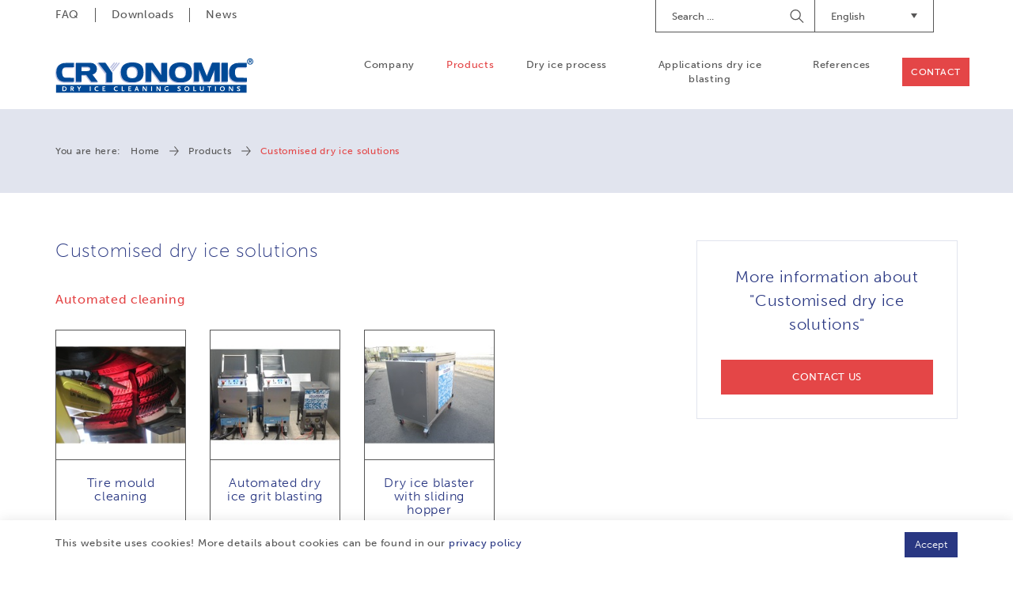

--- FILE ---
content_type: text/html; charset=UTF-8
request_url: https://www.cryonomic.fr/en/products/1212/customised-dry-ice-solutions
body_size: 5796
content:
<!DOCTYPE html><html class="no-js"><head data-template="tpl_meta"><!-- Meta --><meta charset="utf-8"><meta http-equiv="X-UA-Compatible" content="IE=edge,chrome=1"><title>Customised dry ice solutions</title><meta name="author" content="Artimpex"/><meta property="article:author" content="Artimpex"/><meta name="dcterms.rights" content="Webatvantage, webatvantage.be"><meta name="viewport" content="width=device-width, initial-scale=1, maximum-scale=1, user-scalable=0"/><meta name="robots" content="all"/><link rel="canonical" href="https://www.cryonomic.fr/en/products/1212/customised-dry-ice-solutions"/><link rel="alternate" hreflang="en-de" href="https://www.cryonomic.fr/de/produkte/1212/masgefertigte-trockeneislosungen" /><link rel="alternate" hreflang="de-de" href="https://www.cryonomic.fr/de/produkte/1212/masgefertigte-trockeneislosungen" /><link rel="alternate" hreflang="fr-fr" href="https://www.cryonomic.fr/fr/produits/1212/solutions-de-glace-seche-sur-mesure" /><link rel="alternate" hreflang="nl-be" href="https://www.cryonomic.fr/nl/producten/1212/droogijsprojecten-op-maat" /><link rel="alternate" hreflang="nl-nl" href="https://www.cryonomic.fr/nl/producten/1212/droogijsprojecten-op-maat" /><link rel="alternate" hreflang="fr-be" href="https://www.cryonomic.fr/fr/produits/1212/solutions-de-glace-seche-sur-mesure" /><link rel="alternate" href="https://www.cryonomic.com/en/home" hreflang="x-default"/><!-- Favicons (Generated with http://realfavicongenerator.net/) --><link rel="apple-touch-icon" sizes="180x180" href="https://www.cryonomic.fr/assets/img/touch/apple-touch-icon.png"><link rel="icon" type="image/png" href="https://www.cryonomic.fr/assets/img/touch/favicon-32x32.png" sizes="32x32"><link rel="icon" type="image/png" href="https://www.cryonomic.fr/assets/img/touch/favicon-16x16.png" sizes="16x16"><link rel="manifest" href="https://www.cryonomic.fr/assets/img/touch/manifest.json"><link rel="mask-icon" href="https://www.cryonomic.fr/assets/img/touch/safari-pinned-tab.svg" color="#313945"><link rel="shortcut icon" href="https://www.cryonomic.fr/assets/img/touch/favicon.ico"><meta name="msapplication-config" content="https://www.cryonomic.fr/assets/img/touch/browserconfig.xml"><meta name="theme-color" content="#ffffff"><!-- FONTS --><style>@import url("https://use.typekit.net/fwi1hdq.css");</style><!-- CSS --><link rel="stylesheet" href="https://www.cryonomic.fr/assets/css/main.css?v=8"><link href="https://www.cryonomic.fr/assets/css/ie.css" media="screen, projection" rel="stylesheet" type="text/css"/><!-- HTML5 Shim and Respond.js IE8 support of HTML5 elements and media queries --><!-- WARNING: Respond.js doesn't work if you view the page via file:// --><!--[if lt IE 9]><script src="https://oss.maxcdn.com/html5shiv/3.7.2/html5shiv.min.js"></script><script src="https://oss.maxcdn.com/respond/1.4.2/respond.min.js"></script><![endif]--><!-- Polyfills --><script src="https://www.cryonomic.fr/assets/js/polyfill/picturefill.min.js" async></script><script src="https://www.cryonomic.fr/assets/js/polyfill/svg4everybody.min.js" async></script><script src="https://www.cryonomic.fr/assets/js/polyfill/placeholders.min.js" async></script><!-- JS Enabled --><script>document.documentElement.className = document.documentElement.className.replace('no-js', 'js');</script><!-- Google Analytics --><!-- Global site tag (gtag.js) - Google Analytics -->
<script async src="https://www.googletagmanager.com/gtag/js?id=UA-16225964-25"></script>
<script>
  window.dataLayer = window.dataLayer || [];
  function gtag(){dataLayer.push(arguments);}
  gtag('js', new Date());

  gtag('config', 'UA-16225964-25');
</script>
<script>var _gaq = _gaq || [];_gaq.push(['_setAccount', 'UA-16225964-25']);_gaq.push(['_trackPageview']);(function() {var ga = document.createElement('script'); ga.type = 'text/javascript'; ga.async = true;ga.src = ('https:' == document.location.protocol ? 'https://ssl' : 'http://www') + '.google-analytics.com/ga.js';var s = document.getElementsByTagName('script')[0]; s.parentNode.insertBefore(ga, s);})();</script><!-- Google Tag Manager -->
		<script>(function(w,d,s,l,i){w[l]=w[l]||[];w[l].push({'gtm.start':
			new Date().getTime(),event:'gtm.js'});var f=d.getElementsByTagName(s)[0],
					j=d.createElement(s),dl=l!='dataLayer'?'&l='+l:'';j.async=true;j.src=
					'https://www.googletagmanager.com/gtm.js?id='+i+dl;f.parentNode.insertBefore(j,f);
					})(window,document,'script','dataLayer','GTM-MCLN7R8');</script>
		<!-- End Google Tag Manager --></head>
<body class="touch" data-pageurlid="64"><!-- Google Tag Manager (noscript) --><noscript><iframe src="https://www.googletagmanager.com/ns.html?id=GTM-MCLN7R8"height="0" width="0" style="display:none;visibility:hidden"></iframe></noscript><!-- End Google Tag Manager (noscript) --><div id="loader"><div class="centerer"><div class="circles"><div class="circle1 circle-child"></div><div class="circle2 circle-child"></div><div class="circle3 circle-child"></div><div class="circle4 circle-child"></div><div class="circle5 circle-child"></div><div class="circle6 circle-child"></div><div class="circle7 circle-child"></div><div class="circle8 circle-child"></div><div class="circle9 circle-child"></div><div class="circle10 circle-child"></div><div class="circle11 circle-child"></div><div class="circle12 circle-child"></div></div></div></div><div data-template="tpl_addNewsletteritem" style="display:none" data-effect="replaceWith"><pre>1</pre></div>

<!--[if lt IE 10]><div class="alert alert-warning alert-dismissible browsehappy" role="alert">U gebruikt een <strong>verouderde</strong> browser.<a target="_blank" href="http://browsehappy.com/">Upgrade uw browser</a> om uw ervaring te verbeteren.<button type="button" class="close" data-dismiss="alert"><span aria-hidden="true">&times;</span><span class="sr-only">Close</span></button></div><![endif]--><header id="top" class="header js-toggle-header"><!-- START navbar top --><div id="navbar-top" class="navbar-inverse navbar-static-top hidden-xs hidden-sm"><div class="container"><div class="row"><div class="col-sm-5"><ul class="nav navbar-nav navbar-left"><li ><a href="https://www.cryonomic.fr/en/faq" title="">FAQ</a></li><li ><a href="https://www.cryonomic.fr/en/downloads" title="">Downloads</a></li><li ><a href="https://www.cryonomic.fr/en/news" title="">News</a></li></ul></div><div class="col-sm-7"><div class="navbar-right" style="margin-left: 30px; margin-top: 5px;"><div id="google_translate_element" class="hidden-xs hidden-sm"></div><script type="text/javascript">
								function googleTranslateElementInit() {
									new google.translate.TranslateElement({pageLanguage: 'en', includedLanguages: 'id,fi,ru,ko,ar,tr,ro,sv,th,no,ja,hu,cs,pt'}, 'google_translate_element');
								}
								</script></div><div class="dropdown navbar-right"><button class="btn dropdown-toggle" type="button" id="dropdownMenuLanguages" data-toggle="dropdown" aria-haspopup="true" aria-expanded="true">English<span class="caret"><svg class="icon shape-caret icon fill-brand-danger"><use xmlns:xlink="http://www.w3.org/1999/xlink" xlink:href="https://www.cryonomic.fr/assets/img/svg-defs.svg?v=5#shape-caret"></use></svg>
</span></button><ul class="dropdown-menu" aria-labelledby="dropdownMenuLanguages"><li ><a href="/cz/produkty/1212/customised-dry-ice-solutions" title="Čeština">CZ</a></li><li ><a href="/de/produkte/1212/customised-dry-ice-solutions" title="Deutsch">DE</a></li><li  class="active" ><a href="/en/products/1212/customised-dry-ice-solutions" title="English">EN</a></li><li ><a href="/es/products/1212/customised-dry-ice-solutions" title="Español">ES</a></li><li ><a href="/fr/produits/1212/customised-dry-ice-solutions" title="Français">FR</a></li><li ><a href="/it/products/1212/customised-dry-ice-solutions" title="Italiano">IT</a></li><li ><a href="/nl/producten/1212/customised-dry-ice-solutions" title="Nederlands">NL</a></li><li ><a href="/pl/produkty/1212/customised-dry-ice-solutions" title="Język polski">PL</a></li></ul></div><form class="navbar-form navbar-right" role="search" action="https://www.cryonomic.fr/en/search"><div class="form-group"><label class="sr-only">Search</label><input type="text" class="form-control" name="search" placeholder="Search ..."></div><button type="submit"><span class="sr-only">Begin Searching</span></button></form></div></div></div></div><!-- START navbar bottom --><div id="navbar-bottom" class="navbar-default navbar-static-top "><div class="container"><!-- Navbar header --><div class="navbar-header"><button type="button" class="navbar-toggle collapsed" data-toggle="collapse" data-target="#navbar-collapse" aria-expanded="false" aria-controls="navbar"><span class="sr-only">Toggle navigation</span><span class="icon-bar"></span><span class="icon-bar"></span><span class="icon-bar"></span></button><a class="navbar-brand" href="https://www.cryonomic.fr/en/home" title=""><picture><source srcset="https://www.cryonomic.fr/assets/img/svg/alpha-logo.svg" type="image/svg+xml"><img srcset="https://www.cryonomic.fr/assets/img/fallback/Alpha-logo.png" alt="CRYONOMIC Sales"></picture></a></div><!-- Navbar items --><div id="navbar-collapse" class="navbar-collapse collapse" aria-expanded="false"><ul class="nav navbar-nav navbar-right clearfix"><li class="visible-xs visible-sm"><a href="https://www.cryonomic.fr/en/home" title="">Home</a></li><li ><a href="https://www.cryonomic.fr/en/company" title="">Company</a></li><li class="active" ><a href="https://www.cryonomic.fr/en/products" title="">Products</a></li><li ><a href="https://www.cryonomic.fr/en/dry-ice-process" title="">Dry ice process</a></li><li ><a href="https://www.cryonomic.fr/en/applications" title="">Applications dry ice blasting</a></li><li ><a href="https://www.cryonomic.fr/en/references" title="">References</a></li><li class="visible-xs visible-sm"><a href="https://www.cryonomic.fr/en/faq" title="">FAQ</a></li><li class="visible-xs visible-sm"><a href="https://www.cryonomic.fr/en/downloads" title="">Downloads</a></li><li class="visible-xs visible-sm"><a href="https://www.cryonomic.fr/en/news" title="">News</a></li><li ><a href="https://www.cryonomic.fr/en/contact" title="" class="btn btn-accent">Contact</a></li></ul><ul class="languages-mobile list-unstyled visible-xs visible-sm clearfix"><li "><a href="/cz/produkty/1212/customised-dry-ice-solutions" title="Čeština">CZ</a></li><li "><a href="/de/produkte/1212/customised-dry-ice-solutions" title="Deutsch">DE</a></li><li  class="active" "><a href="/en/products/1212/customised-dry-ice-solutions" title="English">EN</a></li><li "><a href="/es/products/1212/customised-dry-ice-solutions" title="Español">ES</a></li><li "><a href="/fr/produits/1212/customised-dry-ice-solutions" title="Français">FR</a></li><li "><a href="/it/products/1212/customised-dry-ice-solutions" title="Italiano">IT</a></li><li "><a href="/nl/producten/1212/customised-dry-ice-solutions" title="Nederlands">NL</a></li><li "><a href="/pl/produkty/1212/customised-dry-ice-solutions" title="Język polski">PL</a></li></ul></div></div></div></header>
<div id="page-product-suboverview" role="main">
	<!-- START: breadcrumbs -->
	<div id="breadcrumbs" class="hidden-xs hidden-sm" data-template="tpl_breadcrumbs" data-effect="html"><div class="container"><ol class="breadcrumb"><li>You are here:</li><li ><a href="https://www.cryonomic.fr/en/home" >Home</a></li><li ><a href="https://www.cryonomic.fr/en/products" >Products</a></li><li  class="active">Customised dry ice solutions</li></ol></div></div>
	<div class="container section-md">
		<div class="row">
			<div class="col-sm-8">
				<h1 class="no-margin">Customised dry ice solutions</h1>
									<div class="products-wrapper mt-4 "><div class="row"><div class="col-sm-5 col-md-4 col-sm-push-7 col-md-push-8"></div><div class="col-sm-7 col-md-8 col-sm-pull-5 col-md-pull-4"><h2 class="h4">Automated cleaning</h2></div></div><div class="flex-row"><div class="col-xs-6 col-md-3 flex-child"><a href="https://www.cryonomic.fr/en/products/1281/automated-cleaning/tire-mould-cleaning" class="product-thumbnail" title="More information about the Cryonomic product Tire mould cleaning"><picture><!--[if IE 9]><video style="display: none;"><![endif]--><!--<source srcset="img/lg.webp" media="(min-width: 1200px)" type="image/webp">--><source srcset="https://www.cryonomic.com/Cached/2438/canvas/200x200/COB71ART_OEMproto4.jpg" media="(min-width:1200px)"><source srcset="https://www.cryonomic.com/Cached/2438/canvas/200x200/COB71ART_OEMproto4.jpg" media="(min-width:992px)"><source srcset="https://www.cryonomic.com/Cached/2438/canvas/160x160/COB71ART_OEMproto4.jpg" media="(min-width:480px)"><!--[if IE 9]> </video><![endif]--><img class="img-responsive optional-class" src="https://www.cryonomic.com/Cached/2438/canvas/180x180/COB71ART_OEMproto4.jpg" title="Tire mould cleaning"alt="Tire mould cleaning"></picture><div class="caption"><h3>Tire mould cleaning</h3></div></a></div><div class="col-xs-6 col-md-3 flex-child"><a href="https://www.cryonomic.fr/en/products/1282/automated-cleaning/automated-dry-ice-grit-blasting" class="product-thumbnail" title="More information about the Cryonomic product Automated dry ice grit blasting"><picture><!--[if IE 9]><video style="display: none;"><![endif]--><!--<source srcset="img/lg.webp" media="(min-width: 1200px)" type="image/webp">--><source srcset="https://www.cryonomic.com/Cached/2440/canvas/200x200/20140612_135054_3.jpg" media="(min-width:1200px)"><source srcset="https://www.cryonomic.com/Cached/2440/canvas/200x200/20140612_135054_3.jpg" media="(min-width:992px)"><source srcset="https://www.cryonomic.com/Cached/2440/canvas/160x160/20140612_135054_3.jpg" media="(min-width:480px)"><!--[if IE 9]> </video><![endif]--><img class="img-responsive optional-class" src="https://www.cryonomic.com/Cached/2440/canvas/180x180/20140612_135054_3.jpg" title="Automated dry ice grit blasting"alt="Automated dry ice grit blasting"></picture><div class="caption"><h3>Automated dry ice grit blasting</h3></div></a></div><div class="col-xs-6 col-md-3 flex-child"><a href="https://www.cryonomic.fr/en/products/1283/automated-cleaning/dry-ice-blaster-with-sliding-hopper" class="product-thumbnail" title="More information about the Cryonomic product Dry ice blaster with sliding hopper"><picture><!--[if IE 9]><video style="display: none;"><![endif]--><!--<source srcset="img/lg.webp" media="(min-width: 1200px)" type="image/webp">--><source srcset="https://www.cryonomic.com/Cached/2436/canvas/200x200/IMG_0770.jpg" media="(min-width:1200px)"><source srcset="https://www.cryonomic.com/Cached/2436/canvas/200x200/IMG_0770.jpg" media="(min-width:992px)"><source srcset="https://www.cryonomic.com/Cached/2436/canvas/160x160/IMG_0770.jpg" media="(min-width:480px)"><!--[if IE 9]> </video><![endif]--><img class="img-responsive optional-class" src="https://www.cryonomic.com/Cached/2436/canvas/180x180/IMG_0770.jpg" title="Dry ice blaster with sliding hopper"alt="Dry ice blaster with sliding hopper"></picture><div class="caption"><h3>Dry ice blaster with sliding hopper</h3></div></a></div></div></div><div class="products-wrapper mt-4 "><div class="row"><div class="col-sm-5 col-md-4 col-sm-push-7 col-md-push-8"></div><div class="col-sm-7 col-md-8 col-sm-pull-5 col-md-pull-4"><h2 class="h4">Pelletiser blaster</h2></div></div><div class="flex-row"><div class="col-xs-6 col-md-3 flex-child"><a href="https://www.cryonomic.fr/en/products/1284/pelletiser-blaster/pelletiser-blaster" class="product-thumbnail" title="More information about the Cryonomic product Pelletiser blaster"><picture><!--[if IE 9]><video style="display: none;"><![endif]--><!--<source srcset="img/lg.webp" media="(min-width: 1200px)" type="image/webp">--><source srcset="https://www.cryonomic.com/Cached/2844/canvas/200x200/P22700P20830.jpg" media="(min-width:1200px)"><source srcset="https://www.cryonomic.com/Cached/2844/canvas/200x200/P22700P20830.jpg" media="(min-width:992px)"><source srcset="https://www.cryonomic.com/Cached/2844/canvas/160x160/P22700P20830.jpg" media="(min-width:480px)"><!--[if IE 9]> </video><![endif]--><img class="img-responsive optional-class" src="https://www.cryonomic.com/Cached/2844/canvas/180x180/P22700P20830.jpg" title="Pelletiser blaster"alt="Pelletiser blaster"></picture><div class="caption"><h3>Pelletiser blaster</h3></div></a></div></div></div>
				

				<div class="visible-xs">
					<div class="patch patch-mobile mt-2">
						<h3 class="h3">More information about "Customised dry ice solutions"</h3>
						<div class="flex-wrapper">
							<a href="https://www.cryonomic.fr/en/contact" class="btn btn-danger">Contact us</a>
						</div>
					</div>
				</div>
			</div>
			<div class="col-sm-4 hidden-xs">
				<aside class="shrink-left">
					<div class="sidebar-block text-center">
						<div class="sidebar-patch scroll-to scroll-cta no-margin" title="Discover the applications for ">
							<h3 class="h1">More information about "Customised dry ice solutions"</h3>
							<a href="https://www.cryonomic.fr/en/contact" class="no-margin">
								<span class="btn btn-danger">Contact us</span>
							</a>
						</div>
					</div>
				</aside>
			</div>
		</div>
		
                	</div>
	</div><footer class="footer" data-template="tpl_footer"><!-- START sticky button --><a href="https://www.cryonomic.fr/en/contact" class="hidden-xs btn btn-danger" id="sticky-contact">Contact us</a><!-- START footer top --><div class="navbar-default section-lg "><div class="container"><div class="row"><div class="col-sm-5 col-md-3"><div class="footer-block"><p class="footer-title">Contact</p><p>ARTIMPEX nv<br>Kleimoer 3<br>9030 Gent<br>Belgium (EU)<br><br>Tel.:&nbsp;<a href="tel:+3292167690">+32 9 216 76 90<br></a>VAT: BE0418.472.846</p>
<p><a title="info@cryonomic.com" href="mailto:info@cryonomic.com">info@cryonomic.com</a><br><a class="null" title="www.cryonomic.com" href="https://www.cryonomic.com" target="_blank" rel="noopener">www.cryonomic.com</a></p><p class="no-margin"><a href="https://www.cryonomic.fr/en/contact" class="btn btn-danger">Contact us</a></p></div></div><div class="col-sm-7 col-md-9"><div class="row"><div class="col-sm-8 col-md-5 col-lg-5"><div class="footer-block hidden-xs"><p class="footer-title">Products</p><ul class="list-unstyled"><li><a href="https://www.cryonomic.fr/en/products/117/dry-ice-cleaning-dry-ice-blasting-machines-manual-or">Dry ice cleaning - Dry ice blasting machines (manual or automated)</a></li><li><a href="https://www.cryonomic.fr/en/products/118/dry-ice-production-machines-containers">Dry ice production machines & containers</a></li><li><a href="https://www.cryonomic.fr/en/products/119/dry-ice-repacker">Dry ice repacker</a></li><li><a href="https://www.cryonomic.fr/en/products/1211/compressors-for-dry-ice-blasting">Compressors for dry ice blasting</a></li><li><a href="https://www.cryonomic.fr/en/products/1212/customised-dry-ice-solutions">Customised dry ice solutions</a></li></ul></div></div><div class="col-md-5 col-lg-5"><div class="footer-block hidden-xs hidden-sm"><p class="footer-title">Navigation</p><div class="split-list clearfix"><ul class="list-unstyled"><li><a href="https://www.cryonomic.fr/en/home">Home</a></li><li><a href="https://www.cryonomic.fr/en/company">Company</a></li><li><a href="https://www.cryonomic.fr/en/products">Products</a></li><li ><a href="https://www.cryonomic.fr/en/dry-ice-process" title="">Dry ice process</a></li><li><a href="https://www.cryonomic.fr/en/applications">Applications dry ice blasting</a></li></ul><ul class="list-unstyled"><li><a href="https://www.cryonomic.fr/en/news">News</a></li><li><a href="https://www.cryonomic.fr/en/references">References</a></li><li><a href="https://www.cryonomic.fr/en/faq">FAQ</a></li><li><a href="https://www.cryonomic.fr/en/downloads">Downloads</a></li><li><a href="https://www.cryonomic.fr/en/contact">Contact</a></li></ul></div></div></div><div class="col-sm-3 col-md-2 col-lg-2"><div class="footer-block"><p class="footer-title">Social media</p><ul id="social-media" class="list-inline"><li><a href="https://nl.linkedin.com/company/artimpex-n-v-" target="_blank"><span class="sr-only">Connecteer met Cryonomic op Linkedin</span><svg class="icon shape-social-linkedin icon"><use xmlns:xlink="http://www.w3.org/1999/xlink" xlink:href="https://www.cryonomic.fr/assets/img/svg-defs.svg?v=5#shape-social-linkedin"></use></svg>
</a></li><li><a href="https://www.youtube.com/channel/UCeSIgNp5pBnM1MIwY86HpDg" target="_blank"><span class="sr-only">Watch our videos on the Cryonomic Youtube channel</span><svg class="icon shape-social-youtube icon"><use xmlns:xlink="http://www.w3.org/1999/xlink" xlink:href="https://www.cryonomic.fr/assets/img/svg-defs.svg?v=5#shape-social-youtube"></use></svg>
</a></li><li><a href="https://www.instagram.com/cryonomic/" target="_blank"><span class="sr-only">Volg ons op Instagram</span><svg class="icon shape-social-instagram icon"><use xmlns:xlink="http://www.w3.org/1999/xlink" xlink:href="https://www.cryonomic.fr/assets/img/svg-defs.svg?v=5#shape-social-instagram"></use></svg>
</a></li></ul></div></div></div><div class="footer-block" id="company-info"><p>CRYONOMIC<sup>&reg;</sup> is a registered trademark of ARTIMPEX nv for dry ice cleaning machines and dry ice production machines.&nbsp;Please contact us if you are interested in a demonstration or to become a CRYONOMIC<sup>&reg;</sup> distributor.</p>
<p>&nbsp;</p></div></div></div></div></div><!-- START footer bottom --><div id="footer-bottom" class="navbar-default"><div class="container"><div class="navbar-wrapper"><div class="row"><div class="col-md-9"><p class="copyright">Copyright 2026<span>|</span>CRYONOMIC<sup>&reg;</sup> is a registered trademark of ARTIMPEX nv<span>|</span><a href="https://www.cryonomic.fr/en/privacy">Privacy</a><span>|</span><a href="https://www.cryonomic.fr/en/disclaimer">Disclaimer</a><span>|</span><a href="https://www.cryonomic.fr/en/cookies">Cookies</a><span>|</span><a href="https://www.cryonomic.fr/en/sitemap">Sitemap</a><span>|</span><a href="https://www.cryonomic.fr/en/terms-and-conditions">General sales conditions</a></p></div><div class="col-md-3"><p class="author"><a href="https://www.webatvantage.be/" title="Webatvantage" target="_blank" rel="noopener noreferrer nofollow"><svg class="icon shape-webatvantage icon fill-body-bg"><use xmlns:xlink="http://www.w3.org/1999/xlink" xlink:href="https://www.cryonomic.fr/assets/img/svg-defs.svg?v=5#shape-webatvantage"></use></svg>
</a></p></div></div></div></div></div></footer>
<a style="display:none" data-template="tpl_urlchanger" data-effect="replaceWith" data-urladdition="" data-back="1" data-lastpageinoverview="1" data-jquery="changeurl setActiveFilters"></a><script src="https://www.cryonomic.fr/assets/js/vendor/native/modernizr-custom.min.js"></script><script src="https://www.cryonomic.fr/assets/js/vendor/native/loglevel.min.js"></script><script src="https://www.cryonomic.fr/assets/js/vendor/native/bg-responsive.min.js"></script><script src="https://www.cryonomic.fr/assets/js/vendor/native/masonry.pkgd.js"></script><script src="https://www.cryonomic.fr/assets/js/vendor/native/baguetteBox.min.js"></script><script src="https://www.cryonomic.fr/assets/js/vendor/native/lodash.js"></script><script src="https://www.cryonomic.fr/assets/js/vendor/scrollmagic/scrollMagic.min.js"></script><script src="https://www.cryonomic.fr/assets/js/vendor/scrollmagic/animation.gsap.min.js"></script><script src="https://www.cryonomic.fr/assets/js/vendor/jquery-2.2.3.min.js"></script><script src="https://www.cryonomic.fr/assets/js/vendor/bootstrap/bootstrap.min.js"></script><script src="https://www.cryonomic.fr/assets/js/vendor/jquery/jquery.bez.min.js"></script><script src="https://www.cryonomic.fr/assets/js/vendor/jquery/jquery-breakpoint-check.min.js"></script><script src="https://www.cryonomic.fr/assets/js/vendor/jquery/jquery.scrollto.js"></script><script src="https://www.cryonomic.fr/assets/js/vendor/jquery/slick.min.js"></script><script src="https://www.cryonomic.fr/assets/js/vendor/jquery/jquery-ui.min.js"></script><script src="https://www.cryonomic.fr/assets/js/vendor/jquery/jquery.ui.touch-punch.min.js"></script><script src="https://www.cryonomic.fr/assets/js/vendor/jquery/jquery.imagesloaded.pkgd.min.js"></script><script src="https://www.cryonomic.fr/assets/js/vendor/jquery/bootstrap.offcanvas.min.js"></script><script src="https://www.cryonomic.fr/assets/js/vendor/jquery/jquery.gray.min.js"></script><script src="https://www.cryonomic.fr/assets/js/vendor/jquery/modernizr.custom.js"></script><script src="https://www.cryonomic.fr/assets/js/vendor/jquery/classie.js"></script><script src="https://www.cryonomic.fr/assets/js/vendor/jquery/selectFx.js"></script><script src="https://www.cryonomic.fr/assets/js/vendor/jquery/fullscreenForm.js"></script><script src="https://www.cryonomic.fr/assets/js/vendor.js"></script><script src="https://www.cryonomic.fr/assets/js/maps.js"></script><script src="https://www.cryonomic.fr/assets/js/region.js"></script><script src="https://www.cryonomic.fr/assets/js/main.js"></script><script src="https://www.cryonomic.fr/assets/js/components/header_scene.js"></script><script src="https://www.cryonomic.fr/assets/js/ajax/urlchanger.js"></script><script src="https://www.cryonomic.fr/assets/js/ajax/autoajaxcaller.js"></script><script src="https://www.cryonomic.fr/assets/js/ajax/filter.js"></script><script src="https://www.cryonomic.fr/assets/js/ajax/loader.js"></script><script type="text/javascript" src="//translate.google.com/translate_a/element.js?cb=googleTranslateElementInit"></script><div id="cookies-notice"><div class="container"><div class="row"><div class="col-md-10 text-sm"><p>This website uses cookies! More details about cookies can be found in our <a href="https://www.cryonomic.fr/en/privacy">privacy policy</a>&nbsp;</p></div><div class="col-md-2 button-group"><button class="btn btn-primary pull-right" id="cookie-accept">Accept</button></div></div></div></div></body></html>


--- FILE ---
content_type: application/javascript
request_url: https://www.cryonomic.fr/assets/js/region.js
body_size: 803
content:
var settings = {
	lineOpacity: 1,
	normalFillOpacity: 0.8,
	hoverFillOpacity: 0.6,
	highLightFillOpacity: 0.8,
    fillColor: "#e1e4ee",
	lineColor: "#ffffff",
    fillOpacity: 0.4,
    strokeWeight: 1,
	inactiveFillColor: "#e1e4ee",
	dealerFillColor: "#293782",
	endUserFillColor: "#a6b1d5",
	inactiveLineColor: "#e1e4ee",
};

var Region = function (options, polygonData, countryType) {
	var tooltip;


	if (!tooltip) {
		tooltip = new google.maps.InfoWindow({
			pixelOffset: new google.maps.Size(0, -5)
		});
	}

	var data = {
			map: options.map,
			title: options.title,
			polygons: []
		},
		methods = {
			drawPolygon: function (coordinates) {

				var path = [];

                $.each(coordinates, function (index, coordinate) {
                    if(typeof coordinate[1] == "object"){
					}else{
                        var coord = new google.maps.LatLng(coordinate[1], coordinate[0]);
                        data.map.bounds.extend(coord);
                        path.push(coord);
                    }
				});

				// Get the checkbox and see if this region exists
				var checkbox = $(options.region_info.checkbox);

                // Create the polygon
				var polygon = new google.maps.Polygon({
					paths: path,
					strokeColor: (countryType == 2) ? settings.lineColor : (countryType == 1) ? settings.lineColor : settings.lineColor,
					strokeOpacity: settings.lineOpacity,
					strokeWeight: settings.strokeWeight,
					fillColor: (countryType == 2) ? settings.dealerFillColor : (countryType == 1) ? settings.endUserFillColor : settings.inactiveFillColor,
					fillOpacity: settings.fillOpacity
				});

				polygon.title = data.title;
				polygon.setMap(data.map);

				if (options.enableHover) {
					google.maps.event.addListener(polygon, "mouseover", function (event) {
						this.set("position", event.latLng);
						this.setOptions({fillOpacity: settings.hoverFillOpacity});

						tooltip.setContent(this.title);
						tooltip.open(data.map, this);
					});
					google.maps.event.addListener(polygon, "mouseout", function (event) {
						tooltip.close();

						if (checkbox.length && checkbox.prop('checked')) {
							this.setOptions({fillOpacity: settings.highLightFillOpacity});
						} else {
							this.setOptions({fillOpacity: settings.normalFillOpacity});
						}
					});
				}

				if (options.eventHandlers) {
					for (var name in options.eventHandlers) {
						if (options.eventHandlers.hasOwnProperty(name)) {
							google.maps.event.addListener(polygon, name, function (callback, event) {
								callback.call(this, event);
							}.bind(null, options.eventHandlers[name]));
						}
					}
				}

				if (options.link) {
					google.maps.event.addListener(polygon, "click", function () {
						window.location = options.link;
					});
				}

				data.polygons.push(polygon);
			}
		};

	$.each(polygonData, function (index, data) {
		$.each(data, function (index, polygon) {
            methods.drawPolygon(polygon);
		});
	});

	return {
		show: function () {
			$.each(data.polygons, function (index, polygon) {
				polygon.setMap(data.map);
			});
		},
		highlight: function () {
			$.each(data.polygons, function (index, polygon) {
				polygon.setOptions({fillOpacity: settings.highLightFillOpacity});
			});
		},
		unhighlight: function () {
			$.each(data.polygons, function (index, polygon) {
				polygon.setOptions({fillOpacity: settings.normalFillOpacity});
			});
		},
		hide: function () {
			$.each(data.polygons, function (index, polygon) {
				polygon.setMap(null);
			});
		},
		region_info: options.region_info
	};
};


--- FILE ---
content_type: application/javascript
request_url: https://www.cryonomic.fr/assets/js/ajax/filter.js
body_size: 2213
content:
// Handle filtering by checkbox
$(document).on('change', 'input[type="checkbox"].filter, label.filter, input[type="checkbox"].setting, label.setting, input[type="radio"].filter, input[type="radio"].setting', function (event) {
	// Block default event
	event.preventDefault();

	// Initialize filter
	filter.initFilter($(this));
});


// Handle filtering by select
$(document).on('change', 'select.filter, select.setting', function (event) {
	// Block default event
	event.preventDefault();

	// Initialize filter
	filter.initFilter($(this));
});


// Handle filtering by list items
$(document).on('click', 'ul.filter > li, ol.filter > li, ul.setting > li, ol.setting > li', function (event) {
	// Block default event
	event.preventDefault();

	// Initialize filter
	filter.initFilter($(this));
});


$(document).on('click', 'li.filter, li.setting', function (event) {
	// Block default event
	event.preventDefault();

	// Class check
	$('li[data-name="' + $(this).data('name') + '"]').removeClass('active');

	// Initialize filter
	filter.initFilter($(this));
});


// Handle filtering by link
$(document).on('click', 'a.filter, a.setting', function (event) {
	// Block default event
	event.preventDefault();

	// Class check
	$('a[data-name="' + $(this).data('name') + '"]').removeClass('active');

	// Initialize filter
	filter.initFilter($(this));
});


// Handle filtering by text input
$(document).on('keyup', 'input[type="text"].filter, input[type="hidden"].filter, input[type="text"].setting, input[type="hidden"].setting', function (event) {
	// Block default event
	event.preventDefault();

	// Initialize filter
	filter.initFilter($(this));
});


// Reset an active filter
$(document).on('click', '#active-filters .active-filter', function (event) {
	// Block default event
	event.preventDefault();

	// Reset the given filter
	filter.resetFilter($(this).data('trigger'));

	// Set active filters
	setActiveFilters();
});


// Reset all filters
$(document).on('click', '#reset-filters', function (event) {
	// Block default event
	event.preventDefault();

	// Reset all filters
	filter.resetFilters();

	// Set active filters
	setActiveFilters();
});


/*
 * This class manages basic filtering. The elements & their linked events that trigger the filtering are listed above.
 *
 * @author Wouter Standaert <wouter@webatvantage.be>
 * @version 1.0.0
 */
var Filter = function (target) {
	// The current filter
	var filter = this;


	// The identifier of the filter form
	this.target = target;


	// The active filters
	this.filters = [];


	// The time in microseconds to wait to execute a given call
	this.timeout = 0;


	// The container of the active timeout
	this.activeTimeout = '';


	/*
	 * Initialize filter elements
	 */
	this.initFilter = function (element) {
		log.info("Initializing filter");

		// Site timeout
		if (element.data('timeout') !== 'undefined') filter.setTimeout(element.data('timeout'));

		// Toggle active class
		element.toggleClass('active');

		// Handle filtering
		filter.updateFilters();

		// Set the active filters
		//setActiveFilters();
	};


	/*
	 * Initialize filters
	 */
	this.getFilters = function () {
		// Handle all filters
		$('.filter, .setting').each(function () {
			// Handle inputs
			if ($(this).is('input')) {
				switch ($(this).attr('type')) {
					case 'text':
					case 'hidden':
						filter.handleInput($(this));
						break;

					case 'checkbox':
						filter.handleCheckbox($(this));
						break;

					case 'radio':
						filter.handleRadio($(this));
						break;
				}
			}

			// Handle selects
			if ($(this).is('select')) {
				filter.handleSelect($(this));
			}

			// Handle lists
			if ($(this).is('ul') || $(this).is('div')) {
				filter.handleList($(this));
			}

			// Handle a single list item
			if ($(this).is('li')) {
				filter.handleLink($(this));
			}

			// Handle a link
			if ($(this).is('a')) {
				filter.handleLink($(this));
			}
		});
	};


	/*
	 * Update filters
	 */
	this.updateFilters = function () {
		// Reset all existing filters
		this.filters = [];

		// Get filters
		this.getFilters();

		// Submit filter with timeout
		if (filter.timeout != '') {
			// Clear an active timeout
			clearTimeout(filter.activeTimeout);

			// Submit filters
			filter.activeTimeout = setTimeout(function () {
				filter.submitFilters()
			}, filter.timeout);
		}
		else {
			filter.submitFilters();
		}
	};


	/*
	 * Handle textual input filters
	 */
	this.handleInput = function (input) {
		// Check if the input is not empty
		if ((typeof input.data('default') === 'undefined' && input.val() !== '') || (typeof input.data('default') !== 'undefined' && input.val() != input.data('default') && input.val() !== '')) {
			filter.addSingleFilter(input.attr('name'), input.hasClass('filter') ? 'filter' : 'setting', input.val(), input.attr('id'), input.val());
		}
	};


	/*
	 * Handle checkbox filters
	 */
	this.handleCheckbox = function (checkbox) {
		// Check if the checkbox is active
		if (checkbox.is(':checked')) {
			// Check if the checkbox has a matching label
			if ($('label[for="' + checkbox.attr('id') + '"]') === 'undefined') log.warn("No matching label has been found for checkbox with id '" + checkbox.attr('id') + "'");

			// Add filter
			filter.addMultipleFilter(checkbox.attr('name'), checkbox.hasClass('filter') ? 'filter' : 'setting', checkbox.val(), checkbox.attr('id'), $('label[for="' + checkbox.attr('id') + '"]').text());
		}
	};


	/*
	 * Handle radio button filters
	 */
	this.handleRadio = function (radio) {
		// Check if the checkbox is active
		if (radio.is(':checked')) {
			// Check if the checkbox has a matching label
			if ($('label[for="' + radio.attr('id') + '"]') === 'undefined') log.warn("No matching label has been found for checkbox with id '" + radio.attr('id') + "'");

			// Add filter
			filter.addSingleFilter(radio.attr('name'), radio.hasClass('autofilter') ? 'filter' : 'setting', radio.val(), radio.attr('id'), $('label[for="' + radio.attr('id') + '"]').text());
		}
	};


	/*
	 * Handle select filters
	 */
	this.handleSelect = function (select) {
		// Get the selected value
		var value = select.val();

		// Check if the value of the select is filled in
		if (value !== undefined && value !== '' && select.find('option:selected').hasClass('default') === false) {
			filter.addSingleFilter(select.attr('name'), select.hasClass('filter') ? 'filter' : 'setting', select.val(), select.attr('id'), select.find('option:selected').text());
		}
	};


	/*
	 * Handle list filters
	 */
	this.handleList = function (list) {
		// Get all active filters
		list.find('.active').each(function () {
			log.info('Handling an active list item');
			filter.addMultipleFilter(list.data('name'), list.hasClass('filter') ? 'filter' : 'setting', $(this).data('id'), $(this).attr('id'), $(this).attr('title'));
		});

		return false;
	};


	/*
	 * Handle link filters
	 */
	this.handleLink = function (link) {
		// Check if the filter is active and not default
		if (link.hasClass('active') && !link.hasClass('default')) {
			filter.addSingleFilter(link.data('name'), link.hasClass('filter') ? 'filter' : 'setting', link.data('value'), link.attr('id'), link.attr('title'));
		}
	};


	/*
	 * Add a single filter
	 */
	this.addSingleFilter = function (name, type, value, id, text) {
		// Add the new filter to the filters
		filter.filters.push({
			FilterName: name,
			FilterType: type,
			FilterValue: value,
			FilterText: text,
			FilterID: id,
			Multiple: false
		});
	};


	/*
	 * Add a multiple filter
	 */
	this.addMultipleFilter = function (name, type, value, id, text) {
		// Add the new filter to the filters
		filter.filters.push({
			FilterName: name,
			FilterType: type,
			FilterValue: value,
			FilterText: text,
			FilterID: id,
			Multiple: true
		});
	};


	/*
	 * Submit all active filters
	 */
	this.submitFilters = function () {
		// Check if the given target is a form
		if ($(filter.target).is('form')) {
			// Clear all previously set filters
			$(filter.target).find('input[type="hidden"]').not('.default').remove();

			// Add all filters
			$.each(filter.filters, function (index, currentFilter) {

				// Create a new input field
				var input = document.createElement("input");

				// Set the type of the input field
				input.setAttribute('type', "hidden");

				// Set the name of the filter
				input.setAttribute('name', 'Filters[' + currentFilter.FilterName + ']' + (currentFilter.Multiple === true ? '[]' : ''));

				// Set the value of the filter
				input.setAttribute('value', currentFilter.FilterValue);

				// Add the filter to the target
				$(input).appendTo(filter.target);
			});

			// Submit form
			$(filter.target).trigger('submit');
		}
		else {
			log.warn("The selected target is not a form");
		}
	};


	/*
	 * Get all active filters
	 */
	this.getActiveFilters = function () {
		return filter.filters;
	};


	/*
	 * Reset a given filter by it's unique ID
	 */
	this.resetFilter = function (filterID) {
		log.info('Reset filter');

		// Check if any filter ID is defined
		if (typeof filterID !== 'undefined' && filterID !== 'undefined') {
			// Get the active filter
			var activeFilter = $('#' + filterID);

			// Handle inputs
			if (activeFilter.is('input')) {
				switch (activeFilter.attr('type')) {
					// Reset text input
					case 'text':
					case 'hidden':
						// Set the default value
						if (activeFilter.data('default') !== 'undefined')
							activeFilter.val(activeFilter.data('default'));
						// Clear the input
						else
							activeFilter.val('');

						break;

					// Reset checkbox input
					case 'checkbox':
					case 'radio':
						activeFilter.prop('checked', false);
						break;
				}
			}

			// Handle selects
			if (activeFilter.is('select')) {
				activeFilter.prop('selectedIndex', (activeFilter.find('option[data-default]').length !== 0) ? activeFilter.find('option[data-default]').index() : 0);
			}

			// Handle lists
			if (activeFilter.is('li') || activeFilter.is('ol') || activeFilter.is('a')) {
				activeFilter.removeClass('active');
			}

			// Update filters
			filter.updateFilters();
		}
		else {
			log.warn('No filter ID is set! Make sure you define a unique id for the given filter');
		}
	};


	/*
	 * Reset all active filters
	 */
	this.resetFilters = function () {
		$.each(filter.filters, function (index, activeFilter) {
			filter.setTimeout(50);
			filter.resetFilter(activeFilter.FilterID);
		});
	};


	/*
	 * Set the timeout to trigger the search
	 */
	this.setTimeout = function (timeout) {
		filter.timeout = timeout;
	};
};

--- FILE ---
content_type: image/svg+xml
request_url: https://www.cryonomic.fr/assets/img/svg/arrow.svg
body_size: 95
content:
<?xml version="1.0" encoding="utf-8"?>
<!-- Generator: Adobe Illustrator 22.0.1, SVG Export Plug-In . SVG Version: 6.00 Build 0)  -->
<svg version="1.1" id="Layer_1" xmlns="http://www.w3.org/2000/svg" xmlns:xlink="http://www.w3.org/1999/xlink" x="0px" y="0px"
	 viewBox="0 0 17.4 18.2" style="enable-background:new 0 0 17.4 18.2;" xml:space="preserve">
<style type="text/css">
	.st0{fill:#575656;}
</style>
<polygon class="st0" points="10,18.2 8.8,17.1 15.4,9.1 8.8,1 10,0 17.4,9.1 "/>
<rect y="8.3" class="st0" width="16.4" height="1.6"/>
</svg>
